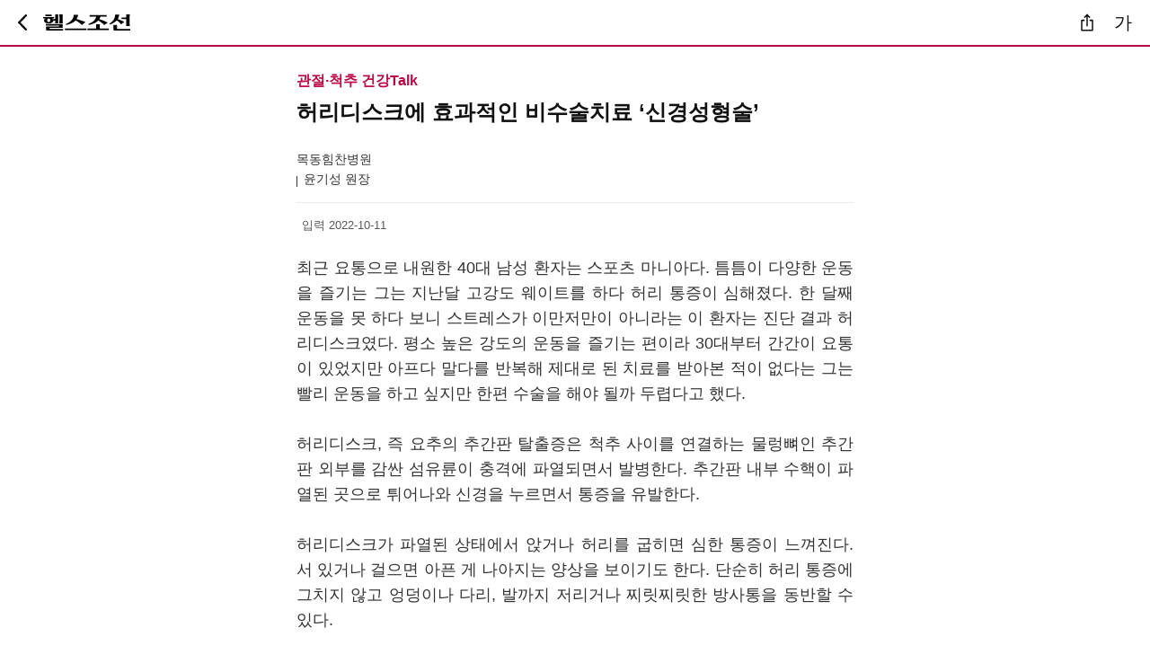

--- FILE ---
content_type: text/html;charset=euc-kr
request_url: https://m.health.chosun.com/column/column_view.jsp?idx=10289
body_size: 11735
content:



<!DOCTYPE html>
<html xmlns="http://www.w3.org/1999/xhtml" lang="ko" xml:lang="ko"> 
<head>
	
	<title>헬스조선 - 건강칼럼</title> 
    <meta http-equiv="Content-Type" content="text/html; charset=euc-kr" />
    <meta name="title" content="허리디스크에 효과적인 비수술치료 ‘신경성형술’">    
    <meta property="og:image" content="https://m.health.chosun.com/images/kakao_column.jpg">
    <meta property="og:site_name" content="헬스조선">
    <meta property="og:title" content="허리디스크에 효과적인 비수술치료 ‘신경성형술’ - 헬스조선">
    <meta property="og:url" content="https://m.health.chosun.com/column/column_view.jsp?idx=10289">
    <link rel="canonical" href="https://m.health.chosun.com/column/column_view.jsp?idx=10289" />
    <meta name="description" content="헬스조선 건강칼럼">
    <meta name="viewport" content="width=device-width, initial-scale=1.0" />
    <meta name="robots" content="index,follow,max-image-preview:large">
    <meta name="author" content="헬스조선">
	<meta name="keywords" content="헬스조선,m.healthchosun.com,건강,운동">
	
<!-- style>
@import url('https://fonts.googleapis.com/css2?family=Noto+Sans+KR:wght@100;300;400;500;700;900&family=Noto+Serif+KR:wght@200;300;400;500;600;700;900&display=swap');
</style -->

<!-- 2023 리뉴얼용 추가 -->

<link rel="apple-touch-icon" href="https://m.health.chosun.com/images/icon3.png" /><!-- 홈추가시 아이콘  -->
<link rel="shortcut icon" href="https://m.health.chosun.com/images/icon.png" sizes="72x72" /><!-- 홈추가시 아이콘  -->
<link rel="icon" href="https://m.health.chosun.com/images/icon.png" sizes="64x64" /><!-- 홈추가시 아이콘  -->

	<script type="application/ld+json">
    {
      "@context": "https://schema.org",
      "@type": "OpinionNewsArticle",
      "mainEntityOfPage": {
        "@type": "WebPage",
        "@id": "https://m.health.chosun.com/column/column_view.jsp?idx=10289"
      },
      "headline": "허리디스크에 효과적인 비수술치료 ‘신경성형술’", 
      "image": ["https://m.health.chosun.com/images/kakao_column.jpg"],
      "datePublished": "2022-10-11",
      "author": {
        "@type": "Person",
        "name": "윤기성 원장",
        "url": "https://m.health.chosun.com/column/column_group.jsp?cidx=338"
      },
      "publisher": {
        "@type": "Organization",
        "name": "헬스조선",
        "logo": {
          "@type": "ImageObject",
          "url": "https://m.health.chosun.com/images/icon3.png"
        }
      }
    }
    </script>

    <script type="application/ld+json">
    {
      "@context": "https://schema.org",
      "@type": "WebSite",
      "name": "헬스조선",
      "alternateName": "Health Chosun",
      "url": "https://m.health.chosun.com/"
    }
    </script>

    <script type="application/ld+json">
    {
      "@context": "https://schema.org",
      "@type": "BreadcrumbList",
      "itemListElement": [{
        "@type": "ListItem",
        "position": 1,
        "name": "헬스조선",
        "item": "https://m.health.chosun.com/"
      },
      {
        "@type": "ListItem",
        "position": 2,
        "name": "칼럼",
        "item": "https://m.health.chosun.com/column/column_main.jsp"
      }]
    }
    </script>

<script type="text/javascript">

	var position = "article_view";
	var chk_height = "off";

	window.onload = function(){

		var s = getCookie("a_font_s");
		var no = getCookie("a_font_on");

		$(".media_end_head_fontsize_option"+no).attr("class","media_end_head_fontsize_option"+no+" on");
		
		if(s == "14")
		{
			$("#content").css("font-size", 14);
		}
		else if(s == "16")
		{
			$("#content").css("font-size", 16);
		}
		else if(s == "18")
		{
			$("#content").css("font-size", 18);
		}
		else if(s == "20")
		{
			$("#content").css("font-size", 20);
		}
		else if(s == "22")
		{
			$("#content").css("font-size", 22);
		}
		else
		{	
			setCookie("a_font_s", 18, 1);
			setCookie("a_font_on", 3, 1);
			$("#content").css("font-size", 18);
		}
	}
		
	
	function changesize(size, no)
	{
		$("#content").css("font-size", size);
		
		for(var i=1; i<6; i++)
		{
			$(".media_end_head_fontsize_option"+i).attr("class","media_end_head_fontsize_option"+i);
		}

		$(".media_end_head_fontsize_option"+no).attr("class","media_end_head_fontsize_option"+no+" on");
		
		setCookie("a_font_s", size, 1);
		setCookie("a_font_on", no, 1);

		myfont();
	}

	

	
</script>
</head>
<body>	

<div id="wrap" class="M_wrap">

  	<div class="M_Header_wrap_sub">	
		<!-- view menu -->
	 	<script type="text/javascript" src="/js/2025/article_gnb.js"></script>				 
		<!-- script type="text/javascript" src="/js/2023/menu_2023.js"></script -->
		<!-- view menu :: end --> 	
	</div>
	
	

	<!-- S : sub_container -->
	<div class="M_col_ct">		
		<div class="sub_article">

		<!-- content 시작 -->	
		<div class="content">
			<article class="column_view">
			<div class="column_wrap">
				<div class="column_view_top">	
					<h2 class="sub_head">관절&#8729;척추 건강Talk</h2>
					<h3 class="headline">허리디스크에 효과적인 비수술치료 ‘신경성형술’</h3> 
					<p class="art_column_info">목동힘찬병원</p>
					<p class="art_column_name">윤기성 원장</p>					
				</div>
				<div class="article_view_date">	
					<!-- span class="article_date_box2">입력 2023-09-18 06:00</span-->
					<span class="article_date_box2">입력 2022-10-11</span>			
				</div>
				
				<div class="column_view_contents" id="content">	
				<p>최근 요통으로 내원한 40대 남성 환자는 스포츠 마니아다. 틈틈이 다양한 운동을 즐기는 그는 지난달 고강도 웨이트를 하다 허리 통증이 심해졌다. 한 달째 운동을 못 하다 보니 스트레스가 이만저만이 아니라는 이 환자는 진단 결과 허리디스크였다. 평소 높은 강도의 운동을 즐기는 편이라 30대부터 간간이 요통이 있었지만 아프다 말다를 반복해 제대로 된 치료를 받아본 적이 없다는 그는 빨리 운동을 하고 싶지만 한편 수술을 해야 될까 두렵다고 했다.<br><br>허리디스크, 즉 요추의 추간판 탈출증은 척추 사이를 연결하는 물렁뼈인 추간판 외부를 감싼 섬유륜이 충격에 파열되면서 발병한다. 추간판 내부 수핵이 파열된 곳으로 튀어나와 신경을 누르면서 통증을 유발한다.<br><br>허리디스크가 파열된 상태에서 앉거나 허리를 굽히면 심한 통증이 느껴진다. 서 있거나 걸으면 아픈 게 나아지는 양상을 보이기도 한다. 단순히 허리 통증에 그치지 않고 엉덩이나 다리, 발까지 저리거나 찌릿찌릿한 방사통을 동반할 수 있다.<br><br>허리디스크는 자연 치유가 어려워 방치하면 점점 심해진다. 그런데도 환자들은 척추 수술에 대한 막연한 두려움으로 참고 넘기기 일쑤다. 통증이 있다 없다 반복하다 보면 잊고 넘어가기도 쉽다. 이렇게 치료를 미뤄 허리디스크가 만성화되면 학업이나 직장 일은 물론 일상생활 전반이 어려워질 수 있다.<br><br>사실 허리디스크는 제때 비수술적 치료만 해도 충분히 통증을 줄이고 상태를 회복할 수 있다. 초기라면 우선 물리치료나 약물·주사치료 등 보존적 치료요법을 시행한다. 보존적 치료로 차도가 없거나 좀 더 심할 경우에는 비수술적 치료를 고려하는데, 환자의 상태에 따라 수술이 필요할 수도 있다. 다만 수술이 필요한 경우는 약 5~10% 정도로, 대부분 보존적 치료나 비수술치료로 효과를 볼 수 있다.<br><br>허리디스크에 적용하는 신경성형술은 통증을 유발하는 신경 부위에 약물을 주입하는 대표적인 비수술적 치료법이다. 약물치료나 주사치료, 물리치료로 호전되지 않거나 수술을 원치 않는 경우, 수술을 받았으나 통증이 있는 환자 등에게 시행된다.<br><br>신경성형술은 꼬리뼈 부위에 아주 작은 구멍을 내고 지름 1㎜의 주삿바늘 같은 초소형 카테터를 넣어 손상 부위에 약물을 주입한다. 이를 통해 신경 유착을 풀고 염증을 제거할 수 있다. 카테터를 통한 신경 유착의 물리적 박리도 가능해 척추 주변 인대와 뼈가 퇴행성 변화로 두꺼워져 좁아진 척추관이 신경을 압박하는 척추관협착증에도 적용된다.<br><br>특히 신경성형술은 고농도 생리식염수로 염증 부위를 세척하고 염증을 가라앉히는 약물을 병변 부위에 직접 투입할 수 있어 통증 감소에 효과적이다. 시술 시 C-ARM이라는 특수영상장치를 통해 모니터로 환부를 실시간 확인할 수 있어 시술 정확도도 높다. 시술 시간은 10~15분 내외로 짧은 편이며, 피부 절개를 하지 않는 최소침습적인 치료법으로 수술 후 통증이 적어 그만큼 일상 복귀도 빠르다. 출혈을 최소화하기 때문에 수술 후 부작용이나 합병증이 동반될 우려도 적다.<br><br>신경성형술과 프롤로 주사를 병행 치료할 경우 더 효과적이라는 연구 결과도 있다. 인체 자가 치유 원리를 이용한 프롤로 주사는 통증 부위에 인위적으로 염증반응을 유도하는 치료법이다. 힘찬병원 관절의학연구소가 2020년 6월부터 2022년 2월까지 신경성형술만 단독으로 시행한 환자군과 프롤로주사를 병행 치료한 환자군의 시술 전후 통증 지수를 비교한 결과 병행 치료한 환자군에서 통증 개선의 효과가 더 큰 것으로 조사됐다.<br><br>다만 알아둘 점은 모든 허리디스크에 신경성형술이 적용되는 것은 아니라는 사실이다. 척추불안정증이나 전방전위증이 있거나 척추관협착증이 심한 경우에는 신경성형술의 효과를 기대하기 어려울 수 있다. 특정 치료법이 모든 유형의 허리 통증에 탁월한 효과를 보이지는 않는다. 반드시 전문의와 면밀한 상담을 거쳐 환자 자신의 몸 상태와 증상을 정확하게 파악하고, 상황에 맞는 맞춤 치료법을 선택하는 것이 중요하다.</p>
					
					<div class="column-edit">* 본 칼럼의 내용은 헬스조선의 편집방향과 일치하지 않을 수도 있습니다.</div>
				</div>	
				
				<!-- 저자 소개 -->
				<div class="column-view-bottom">	
					<div class="cvb-img-area">
						<div class="img-box"><a href="https://m.health.chosun.com/column/column_group.jsp?cidx=338" aria-label="리스트">
							<img src="https://health.chosun.com/fileupload/column/_A_yks.jpg" alt="윤기성 원장" style="width:79px; height:79px;" />
						</div>
						<div class="txt-box">
							<a href="https://m.health.chosun.com/column/column_group.jsp?cidx=338"><span class="tb_name" aria-label="리스트">윤기성 원장</span></a>
							<a href="https://m.health.chosun.com/column/column_group.jsp?cidx=338"><span class="tb_info" aria-label="리스트">목동힘찬병원</span></a>
						</div>
					</div>
					<div class="cvb-sub-txt">
						<a href="https://m.health.chosun.com/column/column_group.jsp?cidx=338" aria-label="리스트"><span>관절&#8729;척추 건강Talk</span></a>
					</div>
					<div class="cvb-sub-src">
						<p>고령화 사회의 가속화, 디지털기기의 과중한 사용, 레포츠로 인한 잦은 부상 등으로 관절, 척추질환 환자들은 해마다 증가하고 있습니다. 이에 관절, 척추질환에 대한 의료진 칼럼을 통해 독자들이 올바른 정보를 습득할 수 있도록 도움이 되고자 합니다.</p>
					</div>
					<div class="cvb-btn">
						<a href="https://m.health.chosun.com/column/column_group.jsp?cidx=338" aria-label="리스트"><button type="button" class="pop_btn_list">저자의 칼럼 LIST </button></a>
					</div>										
				</div>
				
			</div><!-- column-wrap :: end -->
			</article>			
		</div><!-- content :: end -->		
	
		<!-- script type="text/javascript" src="/js/2023/article_bt_banner6.js"></script -->
		
		</div><!-- E : sub_article -->
		
		<!-- script async src="//pagead2.googlesyndication.com/pagead/js/adsbygoogle.js"></script> 
		<script type="text/javascript" src="https://m.health.chosun.com/js/banner_mid_google.js"></script --> 
		<!-- 많이 본 뉴스 start -->
		<script type="text/javascript" src="/js/2023/right_rank.js"></script>
		<!-- 많이 본 뉴스 end -->
		
		
</div>	<!-- E : sub_container -->
	<link rel="stylesheet" href="/css/m_news_2025.css" type="text/css"/>	
	<!-- font -->
		<script type="text/javascript" src="/js/2023/article_font.js"></script>	
	<!-- font end -->
	<script type="text/javascript" src="/js/2023/common_script.js"></script>
	<script type="text/javascript" src="/js/society/sns_script.js"></script>
	<script type="text/javascript" src="/js/jquery-3.7.1.min.js"></script>
	<!-- footer 헬스조선 서비스 start -->
	<script type="text/javascript" src="/js/2023/footer_service_2023.js"></script>
	<!-- footer 헬스조선 서비스 end -->
	<!-- footer start -->	
	<script type="text/javascript" src="/js/2023/main_footer_2023.js"></script>
	<!-- footer end -->	
	
</div><!-- E : wrap -->

</body>
</html>


--- FILE ---
content_type: application/javascript
request_url: https://m.health.chosun.com/js/2023/footer_service_2023.js
body_size: 1592
content:
document.write("	<div class=\"contents_foot\"> 	  ");					
document.write("		<h3>헬스조선 서비스</h3> 	  ");					
document.write("		<ul class=\"clearfix\">   ");						
document.write("			<li class=\"float_l\"><a href=\"https://m.health.chosun.com/friends/index.jsp\"><img src=\"/images/footer_icon_03.webp\" loading=\"lazy\"  alt=\"함께하는병원\" width=\"95px\" height=\"23px\"></a></li>   ");							
document.write("			<li class=\"float_l\"><a href=\"https://m.health.chosun.com/column/column_main_2015.jsp\"><img src=\"/images/footer_icon_02.webp\" loading=\"lazy\" alt=\"건강칼럼\" width=\"79px\" height=\"20px\"></a></li> 	  ");						
document.write("			<li class=\"float_r\"><a href=\"https://m.health.chosun.com/bestdoctor/bestdoctor_main.jsp\"><img src=\"/images/footer_icon_09.webp\" loading=\"lazy\" alt=\"명의\" width=\"46px\" height=\"21px\"></a></li> 	  ");					
document.write("		</ul> 	  ");
document.write("		<ul class=\"clearfix\">   ");						
document.write("			<li class=\"float_l\"><a href=\"https://m.healthcaren.com/\" target=\"_blank\"><img src=\"/images/footer_icon_05.webp\" loading=\"lazy\" alt=\"헬스케어엔\" width=\"82px\" height=\"20px\"></a></li>   ");
document.write("			<li class=\"float_l\"><a href=\"https://www.3promise.com/\" target=\"_blank\"><img src=\"/images/footer_icon_06.jpg\" loading=\"lazy\" alt=\"3일의약속\" width=\"90px\" height=\"20px\"></a></li>  ");
document.write("			<li class=\"float_r\"><a href=\"http://www.vitatour.co.kr/\" target=\"_blank\"><img src=\"/images/footer_icon_07.webp\" loading=\"lazy\" alt=\"비타투어\" width=\"80px\" height=\"21px\"></a></li> 	  ");
document.write("		</ul> 	  ");	
document.write("	</div>  ");

--- FILE ---
content_type: image/svg+xml
request_url: https://m.health.chosun.com/img/2023/shr_btn.svg
body_size: 519
content:
<svg width="14" height="20" viewBox="0 0 14 20" fill="none" xmlns="http://www.w3.org/2000/svg">
<path fill-rule="evenodd" clip-rule="evenodd" d="M7.00002 0.5L7.53189 1.03186L7.53959 1.03957L10.5659 4.06586L9.49455 5.1372L7.75764 3.40028V14.1972H6.24254V3.40016L4.5055 5.1372L3.43416 4.06586L7.00002 0.5ZM0.939678 6.87421C0.521295 6.87421 0.182129 7.21338 0.182129 7.63176V18.7425C0.182129 19.1609 0.521295 19.5 0.939678 19.5H13.0605C13.4788 19.5 13.818 19.1609 13.818 18.7425V7.63176C13.818 7.21338 13.4788 6.87421 13.0605 6.87421H9.79717V8.38931H12.3029V17.9849H1.69723V8.38931H4.20296V6.87421H0.939678Z" fill="#111111"/>
</svg>


--- FILE ---
content_type: application/javascript
request_url: https://m.health.chosun.com/js/society/sns_script.js
body_size: 3292
content:
/*지선 추가 모바일 공유하기*/
function myLink() {
  var x = document.getElementById("shareLink");
  var y = document.getElementById("shareLink-dimmed");
  if (x.style.display == "block") {
	  x.style.display = "none";
	 y.style.display = "none"; 
  } else {
	x.style.display = "block";
	 y.style.display = "block"; 
  }
}

/*지선 추가 모바일 글자*/
function myfont() {
  var x = document.getElementById("fontSize");
  var y = document.getElementById("fontLink-dimmed");
  if (x.style.display == "block") {
	x.style.display = "none";
	  y.style.display = "none"; 
  } else {
	x.style.display = "block";
	y.style.display = "block"; 
  }
}

/*
function _getArticleTitle() {
		var metas = document.getElementsByTagName("META");
		var titl = "";
		for (var i=0;i<metas.length;i++){
			if (metas[i].name && metas[i].name == "description"){
				titl = metas[i].content;
				break;
			}
		}
		if (titl == "") titl = document.title;
		return titl;
}
*/

/*
function _getHitlogLink(sec) {
	var link = "http://hitweb2.chosun.com/php/In_Newht.php?sitecode=1&catcode=" + sec + "&artcode=sec_" + sec + "&ref=" + location.hostname + "&cur=" + location.hostname;
	return link;
}
*/

function windowOpen () {
		var nUrl; var nWidth; var nHeight; var nLeft; var nTop; var nScroll;
		nUrl = arguments[0];
		nWidth = arguments[1];
		nHeight = arguments[2];
		nScroll = (arguments.length > 3 ? arguments[3] : "no");
		nLeft = (arguments.length > 4 ? arguments[4] : (screen.width/2 - nWidth/2));
		nTop = (arguments.length > 5 ? arguments[5] : (screen.height/2 - nHeight/2));
		
		winopen=window.open(nUrl, 'pbml_win', "left="+nLeft+",top="+nTop+",width="+nWidth+",height="+nHeight+",scrollbars="+nScroll+",toolbar=no,location=no,directories=no,status=no,menubar=no,resizable=no");
	}

//페이스북
/*
	function facebookOpen() {
		var titl = encodeURIComponent(_getArticleTitle());
		var link = encodeURIComponent(location.href + "&outlink=facebook");
		var url = "http://www.facebook.com/sharer.php?u=" + link + "&t=" + titl;
		windowOpen (url, 900, 450, 'no');
		(new Image).src = _getHitlogLink("sec_00010");
	}


	function twitterOpen() {
		var titl = _getArticleTitle();
		titl = titl.replace (/'/gi,"´");
		titl = titl.replace (/"/gi,"˝");
		titl = encodeURIComponent(titl);

		var link = encodeURIComponent(location.href); 

		var url = "http://twitter.com/share?text=" + titl + "&url=" + link;
		windowOpen (url, 800, 400, 'yes');
		(new Image).src = _getHitlogLink("sec_00011");
	}
*/	
	//URL복사
	function getArticleURL () {
		var cFile = location.href;

		var IE=(document.all)?true:false;
		if (IE) {
			alert ("기사의 URL이 복사되었습니다.\n이제, 기사를 보내는 분의 메신저나 이메일에 ctrl+V 로 붙여넣기 하세요.\n\n");
			window.clipboardData.setData("Text", cFile);
		}
		else {
			prompt("이 기사의 주소입니다. Ctrl+C를 눌러 클립보드로 복사하세요", cFile);
		}
	}
/*
	function naverBlog () {
		var frm = document.frmlist;
			frm.cidx.value = cidx;
			frm.action = "../column/column_group_2015.jsp";
			frm.submit();
	}

function goNaver()
{  
	var titl = _getArticleTitle();
		titl = titl.replace (/'/gi,"´");
		titl = titl.replace (/"/gi,"˝");
	var utitle= encodeURIComponent(titl);
	window.open('http://blog.naver.com/openapi/share?url='+location.href+'&title='+utitle,"_blank");
}
*/

--- FILE ---
content_type: image/svg+xml
request_url: https://m.health.chosun.com/img/2023/back_btn.svg
body_size: 611
content:
<svg width="10" height="18" viewBox="0 0 10 18" fill="none" xmlns="http://www.w3.org/2000/svg">
<path d="M9.65669 0.352268C9.54859 0.240604 9.42017 0.152011 9.27878 0.0915629C9.1374 0.031115 8.98583 0 8.83276 0C8.67968 0 8.52812 0.031115 8.38673 0.0915629C8.24535 0.152011 8.11693 0.240604 8.00883 0.352268L0.272264 8.3236C0.185957 8.41235 0.117485 8.51776 0.0707664 8.6338C0.0240478 8.74984 0 8.87424 0 8.99987C0 9.1255 0.0240478 9.2499 0.0707664 9.36594C0.117485 9.48199 0.185957 9.5874 0.272264 9.67614L8.00883 17.6475C8.46501 18.1175 9.2005 18.1175 9.65669 17.6475C10.1129 17.1774 10.1129 16.4196 9.65669 15.9496L2.91629 8.99508L9.666 2.04054C10.1129 1.5801 10.1129 0.812706 9.65669 0.352268Z" fill="#111111"/>
</svg>
